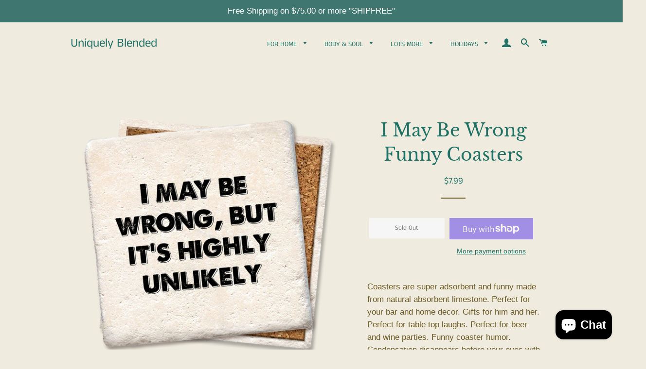

--- FILE ---
content_type: text/html; charset=UTF-8
request_url: https://nulls.solutions/shopify/gift-wrap/app/js/nulls-gift-wrap.js?shop=uniquely-blended-inc.myshopify.com
body_size: 1458
content:
var _0xc14e=["","split","0123456789abcdefghijklmnopqrstuvwxyzABCDEFGHIJKLMNOPQRSTUVWXYZ+/","slice","indexOf","","",".","pow","reduce","reverse","0"];function _0xe10c(d,e,f){var g=_0xc14e[2][_0xc14e[1]](_0xc14e[0]);var h=g[_0xc14e[3]](0,e);var i=g[_0xc14e[3]](0,f);var j=d[_0xc14e[1]](_0xc14e[0])[_0xc14e[10]]()[_0xc14e[9]](function(a,b,c){if(h[_0xc14e[4]](b)!==-1)return a+=h[_0xc14e[4]](b)*(Math[_0xc14e[8]](e,c))},0);var k=_0xc14e[0];while(j>0){k=i[j%f]+k;j=(j-(j%f))/f}return k||_0xc14e[11]}eval(function(E,m,i,l,y,r){r="";for(var h=0,len=E.length;h<len;h++){var s="";while(E[h]!==i[y]){s+=E[h];h++}for(var j=0;j<i.length;j++)s=s.replace(new RegExp(i[j],"g"),j);r+=String.fromCharCode(_0xe10c(s,y,10)-l)}return decodeURIComponent(escape(r))}("[base64]",92,"JpdnSPyOZ",43,5,17))

--- FILE ---
content_type: text/javascript; charset=utf-8
request_url: https://uniquely-blended-inc.myshopify.com/products/coaster-i-may-be-wrong-funny-coasters.js
body_size: 994
content:
{"id":7075250831544,"title":"I May Be Wrong Funny Coasters","handle":"coaster-i-may-be-wrong-funny-coasters","description":"Coasters are super adsorbent and funny made from natural absorbent limestone. Perfect for your bar and home decor. Gifts for him and her. Perfect for table top laughs. Perfect for beer and wine parties. Funny coaster humor. Condensation disappears before your eyes with our absorbent coasters while you have a good laugh, because drink stains aren't funny. Our coasters are permanently printed with high resolution graphics and humorous sayings.  All natural premium absorbent stone drink coasters.  Proudly made in America!","published_at":"2022-03-02T15:37:44-05:00","created_at":"2022-02-25T18:44:16-05:00","vendor":"Tipsy Coasters \u0026 Gifts","type":"","tags":["coaster","Coasters","Faire","Funny Coasters","limestone coasters","Tipsy Coasters"],"price":799,"price_min":799,"price_max":799,"available":false,"price_varies":false,"compare_at_price":null,"compare_at_price_min":0,"compare_at_price_max":0,"compare_at_price_varies":false,"variants":[{"id":41205278212280,"title":"Default Title","option1":"Default Title","option2":null,"option3":null,"sku":"1619","requires_shipping":true,"taxable":true,"featured_image":null,"available":false,"name":"I May Be Wrong Funny Coasters","public_title":null,"options":["Default Title"],"price":799,"weight":221,"compare_at_price":null,"inventory_management":"shopify","barcode":"","requires_selling_plan":false,"selling_plan_allocations":[]}],"images":["\/\/cdn.shopify.com\/s\/files\/1\/0272\/2014\/8272\/products\/f582896aea8aeacaf7e644cd8adee62ae8a556b7668c758fb207511f9e578601.png?v=1645832656"],"featured_image":"\/\/cdn.shopify.com\/s\/files\/1\/0272\/2014\/8272\/products\/f582896aea8aeacaf7e644cd8adee62ae8a556b7668c758fb207511f9e578601.png?v=1645832656","options":[{"name":"Title","position":1,"values":["Default Title"]}],"url":"\/products\/coaster-i-may-be-wrong-funny-coasters","media":[{"alt":null,"id":27522270494904,"position":1,"preview_image":{"aspect_ratio":1.0,"height":1200,"width":1200,"src":"https:\/\/cdn.shopify.com\/s\/files\/1\/0272\/2014\/8272\/products\/f582896aea8aeacaf7e644cd8adee62ae8a556b7668c758fb207511f9e578601.png?v=1645832656"},"aspect_ratio":1.0,"height":1200,"media_type":"image","src":"https:\/\/cdn.shopify.com\/s\/files\/1\/0272\/2014\/8272\/products\/f582896aea8aeacaf7e644cd8adee62ae8a556b7668c758fb207511f9e578601.png?v=1645832656","width":1200}],"requires_selling_plan":false,"selling_plan_groups":[]}

--- FILE ---
content_type: text/javascript; charset=utf-8
request_url: https://uniquelyblendedinc.com/products/coaster-i-may-be-wrong-funny-coasters.js
body_size: 959
content:
{"id":7075250831544,"title":"I May Be Wrong Funny Coasters","handle":"coaster-i-may-be-wrong-funny-coasters","description":"Coasters are super adsorbent and funny made from natural absorbent limestone. Perfect for your bar and home decor. Gifts for him and her. Perfect for table top laughs. Perfect for beer and wine parties. Funny coaster humor. Condensation disappears before your eyes with our absorbent coasters while you have a good laugh, because drink stains aren't funny. Our coasters are permanently printed with high resolution graphics and humorous sayings.  All natural premium absorbent stone drink coasters.  Proudly made in America!","published_at":"2022-03-02T15:37:44-05:00","created_at":"2022-02-25T18:44:16-05:00","vendor":"Tipsy Coasters \u0026 Gifts","type":"","tags":["coaster","Coasters","Faire","Funny Coasters","limestone coasters","Tipsy Coasters"],"price":799,"price_min":799,"price_max":799,"available":false,"price_varies":false,"compare_at_price":null,"compare_at_price_min":0,"compare_at_price_max":0,"compare_at_price_varies":false,"variants":[{"id":41205278212280,"title":"Default Title","option1":"Default Title","option2":null,"option3":null,"sku":"1619","requires_shipping":true,"taxable":true,"featured_image":null,"available":false,"name":"I May Be Wrong Funny Coasters","public_title":null,"options":["Default Title"],"price":799,"weight":221,"compare_at_price":null,"inventory_management":"shopify","barcode":"","requires_selling_plan":false,"selling_plan_allocations":[]}],"images":["\/\/cdn.shopify.com\/s\/files\/1\/0272\/2014\/8272\/products\/f582896aea8aeacaf7e644cd8adee62ae8a556b7668c758fb207511f9e578601.png?v=1645832656"],"featured_image":"\/\/cdn.shopify.com\/s\/files\/1\/0272\/2014\/8272\/products\/f582896aea8aeacaf7e644cd8adee62ae8a556b7668c758fb207511f9e578601.png?v=1645832656","options":[{"name":"Title","position":1,"values":["Default Title"]}],"url":"\/products\/coaster-i-may-be-wrong-funny-coasters","media":[{"alt":null,"id":27522270494904,"position":1,"preview_image":{"aspect_ratio":1.0,"height":1200,"width":1200,"src":"https:\/\/cdn.shopify.com\/s\/files\/1\/0272\/2014\/8272\/products\/f582896aea8aeacaf7e644cd8adee62ae8a556b7668c758fb207511f9e578601.png?v=1645832656"},"aspect_ratio":1.0,"height":1200,"media_type":"image","src":"https:\/\/cdn.shopify.com\/s\/files\/1\/0272\/2014\/8272\/products\/f582896aea8aeacaf7e644cd8adee62ae8a556b7668c758fb207511f9e578601.png?v=1645832656","width":1200}],"requires_selling_plan":false,"selling_plan_groups":[]}